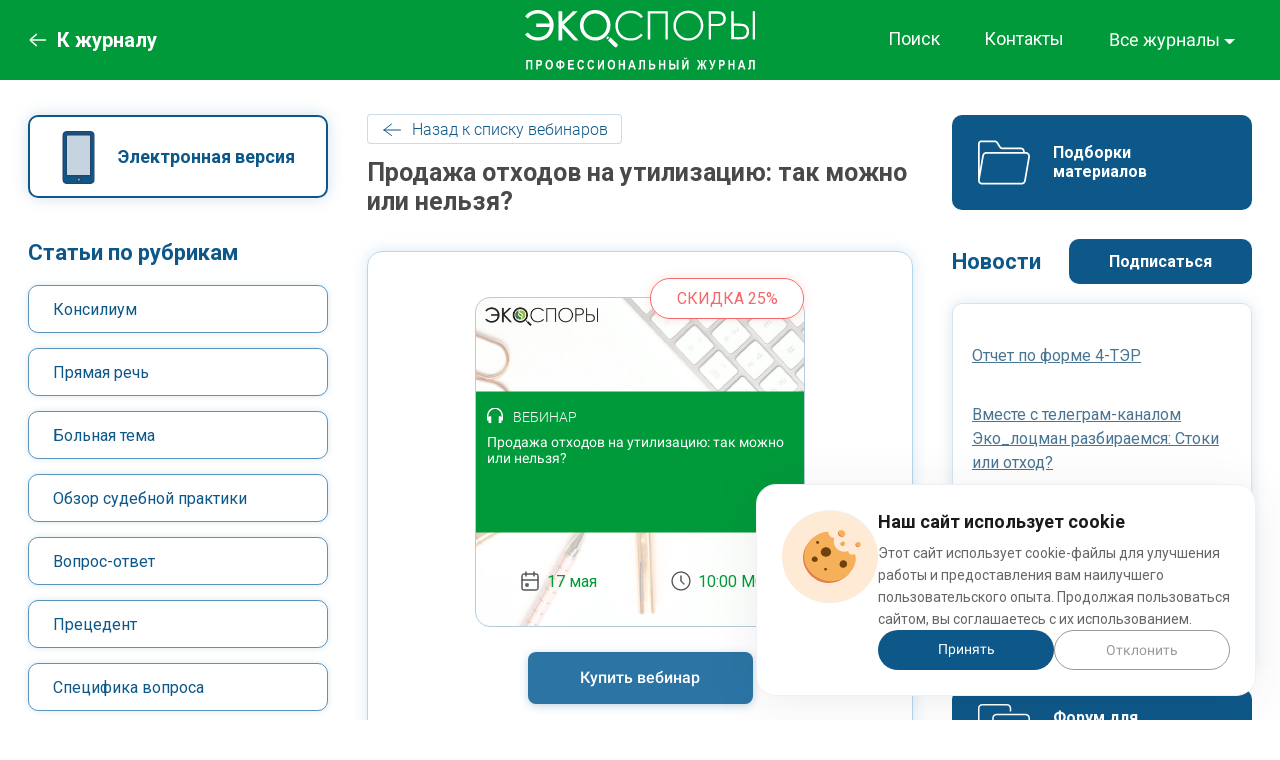

--- FILE ---
content_type: text/html; charset=UTF-8
request_url: https://www.profiz.ru/es/webinars/webinar/prodazha-otkhodov-na-utilizatsiyu:-tak-mozhno-ili-nelzya-es/
body_size: 12644
content:
<!doctype html>
<html lang="ru">
<head>
    <title>Продажа отходов на утилизацию: так можно или нельзя? :: Profiz.ru</title>

<meta name="description" content="<ul>
<li>Отходы как объекты права: законодательное регулирование, существующие ограничения на действия с отход�">
<meta name="keywords" content="">
<meta name="viewport" content="width=device-width, initial-scale=1.0">
<meta name="yandex-verification" content="34ba84ccaecb92be"/>






<!--[if lte IE 8]>
<link rel="stylesheet" media="screen" type="text/css" href="/css/lte-ie8.css"/><![endif]-->

<link type="image/x-icon" href="/favicon.ico" rel="shortcut icon"><link type="image/x-icon" href="/img/favicons/favicon-es.ico" rel="shortcut icon"><link rel="stylesheet" media="screen" type="text/css" href="/css/jquery.fancybox.min.css">
<link rel="stylesheet" media="screen" type="text/css" href="/css/desktop.css?16012026"/><link rel="preconnect" href="https://fonts.googleapis.com">
<link rel="preconnect" href="https://fonts.gstatic.com" crossorigin>
<link href="https://fonts.googleapis.com/css2?family=Roboto:wght@300;400;500;700&display=swap" rel="stylesheet">

<script type="text/javascript" src="/js/jquery-1.10.2.min.js"></script>
<script type="text/javascript" src="/js/subscribe-projects.js"></script>


  <!-- Yandex.Metrika counter -->
<script type="text/javascript" >
  (function(m,e,t,r,i,k,a){m[i]=m[i]||function(){(m[i].a=m[i].a||[]).push(arguments)};
  m[i].l=1*new Date();
  for (var j = 0; j < document.scripts.length; j++) {if (document.scripts[j].src === r) { return; }}
  k=e.createElement(t),a=e.getElementsByTagName(t)[0],k.async=1,k.src=r,a.parentNode.insertBefore(k,a)})
  (window, document, "script", "https://mc.yandex.ru/metrika/tag.js", "ym");

  ym(104680, "init", {
       clickmap:true,
       trackLinks:true,
       accurateTrackBounce:true,
       webvisor:true
  });
</script>
<noscript><div><img src="https://mc.yandex.ru/watch/104680" style="position:absolute; left:-9999px;" alt="" /></div></noscript>
<!-- /Yandex.Metrika counter -->

<script src="//code-eu1.jivosite.com/widget/RxYXtMroPX" async></script></head>
<body>
<div class="l_wrapper">
    <header class="header" id="es">
                <div class="header-content l_container">
    <div class="header-mag menu">
                  <a class="back-link" href="/es/"><i class="back_arrow"></i><span class="back-text">К журналу</span></a>
              <div class="header-logo magazine">
        <a class="logo-mag" href="/es/">
            <img src="/img/new-design/logo-es_new.svg">
        </a>
      </div>
      <a href="/search/" class="header-search">
        <svg width="26" height="26" viewBox="0 0 26 26" fill="none" xmlns="http://www.w3.org/2000/svg">
          <path d="M25.6822 24.1504L18.2886 16.7568C19.7208 14.9877 20.5831 12.7398 20.5831 10.2916C20.5831 4.61713 15.9659 0 10.2915 0C4.61708 0 0 4.61707 0 10.2915C0 15.9659 4.61713 20.5831 10.2916 20.5831C12.7398 20.5831 14.9877 19.7208 16.7568 18.2886L24.1505 25.6822C24.3617 25.8935 24.639 25.9997 24.9164 25.9997C25.1937 25.9997 25.4711 25.8935 25.6823 25.6822C26.1059 25.2587 26.1059 24.574 25.6822 24.1504ZM10.2916 18.4164C5.81093 18.4164 2.16666 14.7721 2.16666 10.2915C2.16666 5.81088 5.81093 2.16661 10.2916 2.16661C14.7722 2.16661 18.4165 5.81088 18.4165 10.2915C18.4165 14.7721 14.7721 18.4164 10.2916 18.4164Z" fill="white"/>
        </svg>
      </a>
      <div class="menu__icon icon-menu">
        <span></span>
        <span></span>
        <span></span>
      </div>
      <nav class="menu__burger">
        <ul class="menu__list mag-list">
                          <li><a class="menu__link" href="/kr/">Кадровые решения</a></li>
                                      <li><a class="menu__link" href="/sr/">Секретарь-референт</a></li>
                                      <li><a class="menu__link" href="/se/">Справочник экономиста</a></li>
                                      <li><a class="menu__link" href="/peo/">Планово-экономический отдел</a></li>
                                      <li><a class="menu__link" href="/eco/">Справочник эколога</a></li>
                                      <li><a class="menu__link" href="/sec/">Санэпидконтроль. Охрана труда</a></li>
                                      <li><a class="menu__link" href="/pb/">Промышленная безопасность. Разъяснения. Вопросы и ответы</a></li>
                                </ul>
      </nav>
      <nav class="menu__body">
        <ul class="menu__list">
          <li class="menu-list__item"><a class="menu__link" href="/search/">Поиск</a></li>
          <li class="menu-list__item"><a class="menu__link" href="/es/contacts/">Контакты</a></li>
          <li class="menu-list__item">
            <div class="dropdown">
              <button class="dropdown-toggle" type="button" id="dropdownMenuButton" data-bs-toggle="dropdown" aria-expanded="false">Все журналы</button>
              <ul class="es dropdown-menu dropdown-menu-right" aria-labelledby="dropdownMenuButton">
                                      <li class="dropdown-menu__item"><a class="dropdown-link" href="/kr/">Кадровые решения</a></li>
                                                        <li class="dropdown-menu__item"><a class="dropdown-link" href="/sr/">Секретарь-референт</a></li>
                                                        <li class="dropdown-menu__item"><a class="dropdown-link" href="/se/">Справочник экономиста</a></li>
                                                        <li class="dropdown-menu__item"><a class="dropdown-link" href="/peo/">Планово-экономический отдел</a></li>
                                                        <li class="dropdown-menu__item"><a class="dropdown-link" href="/eco/">Справочник эколога</a></li>
                                                        <li class="dropdown-menu__item"><a class="dropdown-link" href="/sec/">Санэпидконтроль. Охрана труда</a></li>
                                                        <li class="dropdown-menu__item"><a class="dropdown-link" href="/pb/">Промышленная безопасность. Разъяснения. Вопросы и ответы</a></li>
                                                  </ul>
            </div>
          </li>
        </ul>
      </nav>
    </div>
  </div>
      </header>    <main class="l_page">
        <div class="l_page--body l_container">
                        <div class="mag-block__content" id="mag-block__content">
                <div class="mag-block__content_left">
                    <div class="widget-block">
                        <a href="https://kiosker.ru/publication/438-ekospory/" class="btn btn-outline kiosker" target="_blank" rel="nofollow">Электронная версия</a>
                    </div>

                    <div class="rubrics-block">
                        <div class="rubrics-title">Статьи по рубрикам</div>
                        <ul class="rubrics-block__list">
                                                            <li class="rubrics-block__list_item"><a href="/es/rubric/232/">Консилиум</a></li>
                                                            <li class="rubrics-block__list_item"><a href="/es/rubric/233/">Прямая речь</a></li>
                                                            <li class="rubrics-block__list_item"><a href="/es/rubric/245/">Больная тема</a></li>
                                                            <li class="rubrics-block__list_item"><a href="/es/rubric/234/">Обзор судебной практики</a></li>
                                                            <li class="rubrics-block__list_item"><a href="/es/rubric/235/">Вопрос-ответ</a></li>
                                                            <li class="rubrics-block__list_item"><a href="/es/rubric/236/">Прецедент</a></li>
                                                            <li class="rubrics-block__list_item"><a href="/es/rubric/247/">Специфика вопроса</a></li>
                                                            <li class="rubrics-block__list_item"><a href="/es/rubric/237/">Из первых рук</a></li>
                                                            <li class="rubrics-block__list_item"><a href="/es/rubric/248/">Под лупой</a></li>
                                                            <li class="rubrics-block__list_item"><a href="/es/rubric/238/">Надзор и контроль</a></li>
                                                            <li class="rubrics-block__list_item"><a href="/es/rubric/239/">Региональный опыт</a></li>
                                                            <li class="rubrics-block__list_item"><a href="/es/rubric/254/">Мастер-класс</a></li>
                                                    </ul>
                    </div>

                    <div class="widget-block widget-left">
                        <a href="/subscribe/es/post/" class="btn btn-blue subcat">Подписка по каталогам</a>
                        <a href="/es/authors/" class="btn btn-blue auth">Авторам</a>
                        <a href="/es/adv/" class="btn btn-blue advertisers">Рекламодателям</a>
                    </div>

                    <div class="banner-right">
                        <script type="text/javascript" src="//ru.commontools.net/bs/show/2sK6AA/"></script>
                        <script type="text/javascript" src="//ru.commontools.net/bs/show/2A1Aly/"></script>
                        <script type="text/javascript" src="//ru.commontools.net/bs/show/2BPsx3/"></script>
                        <script type="text/javascript" src="//ru.commontools.net/bs/show/2J6Wi1/"></script>
                        <script type="text/javascript" src="//ru.commontools.net/bs/show/2MJGEZ/"></script>
                        <script type="text/javascript" src="//ru.commontools.net/bs/show/2U1bpX/"></script>
                    </div>

                    <!-- Yandex.RTB R-A-404996-4 -->
<div id="yandex_rtb_R-A-404996-4"></div>

<script type="text/javascript">
    (function(w, d, n, s, t) {
        w[n] = w[n] || [];
        w[n].push(function() {
            Ya.Context.AdvManager.render({
                blockId: "R-A-404996-4",
                renderTo: "yandex_rtb_R-A-404996-4",
                async: true
            });
        });
        t = d.getElementsByTagName("script")[0];
        s = d.createElement("script");
        s.type = "text/javascript";
        s.src = "//an.yandex.ru/system/context.js";
        s.async = true;
        t.parentNode.insertBefore(s, t);
    })(this, this.document, "yandexContextAsyncCallbacks");
</script>
                </div>

                <div class="mag-block__content_center">
                    <div class="webinar-item__wrapper">
    <div class="event-nav">
        <a href="/es/webinars/" class="event-back event-nav__item">Назад к списку вебинаров</a>
    </div>
    <div class="webinars-item__top-text">
        <!-- Название-->
        <h1 class="webiner-title">Продажа отходов на утилизацию: так можно или нельзя?</h1>
                                <!-- <p>Ориентировочная продолжительность вебинара&nbsp;&mdash; 1,5&ndash;2&nbsp;часа.<br/>После вебинара на&nbsp;электронную почту, которая была указана при регистрации, высылается запись вебинара, презентация и&nbsp;сертификат об&nbsp;участии.</p> -->
            </div>

    <div class="web-wrapper block-wrapper">
        <div class="web-item web-block">
            <div class="webinar-left">
                              <div class="webinar-pic" style="background: url('/img/new-design/web_bg-es.jpg'); background-size: cover;">
                                            <div class="webinar-status">
                            <!-- Статус -->
                                                                                        <!--                              <span class="passed">Скидка 25%</span>-->
                              <span class="passed">Скидка 25%</span>                                                                                                                </div>
                                        <div id="es_web" class="webinar-block__name">
                        <p class="webinar"><img src="/img/new-design/icons/web_i-main.svg" alt="Вебинар">Вебинар</p>
                        <!-- Название-->
                        <p class="webinar-name">Продажа отходов на утилизацию: так можно или нельзя?</p>
                    </div>
                    <!-- Дата и время формата 21 октября 10:00 -->
                                        <div id="es_info" class="webinar-info">
                        <!--Число и Месяц-->
                        <div class="webinar-date"><img src="/img/new-design/icons/web_i-date.svg" alt="Дата вебинара">17 мая</div>
                        <div class="webinar-time"><img src="/img/new-design/icons/web_i-time.svg" alt="Время вебинара">10:00 МСК</div>
                    </div>
                    <!-- id вебинара -->
                    <div hidden>101</div>
                </div>
                          </div>
            <div class="webinar-main__text">
              
              <div class="web-button">
                <div class="web-button__block">
                                      <div class="modalbox btn-web-buy" id="popup_juric" href="#buy-webinar-101">Купить вебинар</div>
                                    
                                      <div id="jsBtnView" class="watch-web__block">
                      <form action="/es/webinars/get_link/" method="post">
                        <div class="selection-input web-code">
                          <input name="webinar" type="hidden" value="101">
                          <input class="form-control web-watch__code-input" id="text-field-hero-input" name="code" placeholder="Введите код из журнала">
                        </div>
                        <div class="btn-btn-reg">
                          <input class="watch-web" type="submit" value="Смотреть вебинар">
                        </div>
                      </form>
                    </div>

                    <a href="#jsBtnView" class="btn-web-watch">Смотреть вебинар</a>
                                                                          
                  <!--Инфа о коде доступа-->
                                                                  <div class="code-info">Код доступа опубликован в № 2 за 2022 г.</div>
                      
                                                          </div>
                                <div class="reg-info">Регистрация на&nbsp;вебинар закрывается за&nbsp;сутки до&nbsp;проведения вебинара.</div>
                                <div id="buy-webinar-101" class="subscribe-magazine web-buy__modal">
                  <div class="web-buy__btn">
                    <a href="/es/webinars/purchase/individual/101/" class="btn-sub-blue"><img src="[data-uri]" alt="">Для физических лиц</a>
                    <a href="/es/webinars/purchase/company/101/" class="btn-sub-blue"><img src="[data-uri]" alt="">Для юридического лица</a>
                  </div>
                </div>
              </div>

                          </div>
        </div>
    </div>

    <div class="web-block__descr">
        <p class="prog-title">ПРОГРАММА ВЕБИНАРА:</p>
        <ul>
<li>Отходы как объекты права: законодательное регулирование, существующие ограничения на действия с отходами, не попадающие под ограничения договоры</li>
<li>Договоры с отходами: виды договоров, их содержание и оформление</li>
<li>Часто совершаемые ошибки при заключении договоров в отношении отходов: как их избежать или исправить</li>
</ul>

            <div class="about-author">
        <div class="author-pic">
          <img src="/img/new-design/webinars/belyaeva.png" alt="Спикер">
        </div>
        <div class="author-text">
          <!--Обращение к автору, Автор и ведущая ...-->
          <div class="speaker">Автор и ведущая:</div>
          <!-- Имя автора -->
          <div class="author-name">Беляева Наталья Сергеевна</div>
          <!-- Должность(описание) автора -->
          <div class="author-position">генеральный директор ООО «Дельфи», член Научно-технического совета Росприроднадзора</div>
        </div>
      </div>
          </div>

  
    </div>
                                    </div>

                <div class="mag-block__content_right">
                    <div class="widget-block">
                        <a href="/es/selections/" class="btn btn-blue selection">Подборки материалов</a>
                    </div>

                      <div class="news-block">
    <div class="news-block__top-btn">
      <a href="/es/blog/" class="news-block__title">Новости</a>
      <a class="btn btn-blue" href="/es/news-subscribe/">Подписаться</a>
    </div>
    <div class="news-block__list_wrapper">
      <ul class="news-block__list">
                                        <li class="news-block__list_item"><a href="/es/blog/post_18398/">Отчет по форме 4-ТЭР</a></li>
                                                      <li class="news-block__list_item"><a href="/es/blog/post_18391/">Вместе с телеграм-каналом Эко_лоцман разбираемся: Стоки или отход?</a></li>
                                                      <li class="news-block__list_item"><a href="/es/blog/post_18382/">Учет отходов и формирование отчета № 2-ТП (отходы) за 2025 год</a></li>
                                                                                                                                                                                                                                                                                                                                                                                                                                                                                                                                                                                                                                                                                                                                                                                                                                                                                                                                                                                                                                                                                                                                                                                                                                                                                                                                                                                                                                                                                                                                                                                                                                                                                                                                                                                                                                                                                                                                                                                                                                                                                                                                                                                                                                                                                                                                                                                                                                                                                                                                                                                                                                                                                                                                                                                                                                                                                                                                                                                                                                                                                                                                                                                                                                                                                                                                                                                                                                                                                                                                                                                                                                                                                                                                                                                                                                                                                                                                                                                                                                                                                                                                                                                                                                                                                                                                                                                                                                                                                                                                                                                                                                                                                                                                                                                                                                                                                                                                                                                                                                                                                                                                                                                                                                                                                                                                                                                                                                                                                                                                                                                                                                                                                                                                                                                                                                                                                                                                                                                                                                                                                                                                                                                                                                                                                                                                                                                                                                                                                                                                                                                                                                                                                                                                                                                                                                                                                                                                                                                                                                                                                                                                                                                                                                                                                                                                                                                                                                                                                                                                                                                                                                                                                                                                                                                                                                                                                                                                                                                                                                                                                                                                                                                                                                                                                                                                                                                                                                                                                                                                                                                                                                                                                                                                                                                                                                                                                                                                                                                                                                                                                                                                                                                                                                                                                                                                                                                                                                                                                                                                                                                                                                                                                                                                                                                                                                                                                                                                                                                                                                                                                                                                                                                                                                                                                                                                                                                                                                                                                                                                                                                                                                                                                                                                                                                                                                                                                                                                                                                                                                                                                                                                                                                                                                                                                                                                                                                                                                                                                                                                                                                                                                                                                                                                                                                                                                                                                                                                                                                                                                                                                                                                                                                                                                                                                                                                                                                                                                                                                                                                                                                                                                                                                                                                                                                                                                                                                                                                                                                                                                                                                                                                                                                                                                                                                                                                                                                                                                                                                                                                                                                                                                                                                                                                                                                                                                                                                                                                                                                                                                                                                                                                                                                                                                                                                                                                                                                                                                                                                                                                                                                                                                                                                                                                                                                                                                                                                                                                                                                                                                                                                                                                                                                                                                                                                                                                                                                                                                                                                                                                                                                                                                                                                                                                                                                                                                                                                                                                                                                                                                                                                                                                                                                                                                                                                                                                                                                                                                                                                                                                                                                                                                                                                                                                                                                                                                                                                                                                                                                                                                                                                                                                                                                                                                                                                                                                                                                                                                                                                                                                                                                                                                                                                                                                                                                                                                                                                                                                                                                                                                                                                                                                                                                                                                                                                                                                                                                                                                                                                                                                                                                                                                                                                                                                                                                                                                                                                                                                                                                                                                                                                                                                                                                                                                                                                                                                                                                                                                                                                                                                                                                                                                                                                                                                                                                                                                                                                                                                                                                                                                                                                                                                                                                                                                                                                                                                                                                                                                                                                                                                                                                                                                                                                                                                                                                                                                                                                                                                                                                                                                                                                                                                                                                                      </ul>
      <a href="/es/blog/" class="btn btn-outline new-outline">Открыть все новости</a>
    </div>
  </div>


                    <div class="widget-block">
                        <a href="https://ecolog-info.ru/" class="btn btn-blue forum-btn" target="_blank" rel="nofollow">Форум для экологов</a>
                    </div>

                    <div class="pz__slider right-column__slider">
                      <div class="slider-item"><script type="text/javascript" src="//ru.commontools.net/bs/show/8mGMt0/"></script></div>
                      <div class="slider-item"><script type="text/javascript" src="//ru.commontools.net/bs/show/bZras0/"></script></div>
                      <div class="slider-item"><script type="text/javascript" src="//ru.commontools.net/bs/show/jgUUq0/"></script></div>
                      <div class="slider-item"><script type="text/javascript" src="//ru.commontools.net/bs/show/l5N6U0/"></script></div>
                      <div class="slider-item"><script type="text/javascript" src="//ru.commontools.net/bs/show/smhQS0/"></script></div>
                      <div class="slider-item"><script type="text/javascript" src="//ru.commontools.net/bs/show/3e3rLw/"></script></div>
                    </div>

                    <div class="banner-right">
                        <script type="text/javascript" src="//ru.commontools.net/bs/show/3y1jaL/"></script>
                        <script type="text/javascript" src="//ru.commontools.net/bs/show/096a70/"></script>
                        <script type="text/javascript" src="//ru.commontools.net/bs/show/8pzU50/"></script>
                        <script type="text/javascript" src="//ru.commontools.net/bs/show/c3ki40/"></script>
                        <script type="text/javascript" src="//ru.commontools.net/bs/show/jjO320/"></script>
                        <script type="text/javascript" src="//ru.commontools.net/bs/show/l8Gew0/"></script>
                    </div>
                </div>
            </div>
            <div id="mobile-block__content">
    <div class="mag-block__content">
        <div class="mag-block__content_center">
            <div class="webinar-item__wrapper">
    <div class="event-nav">
        <a href="/es/webinars/" class="event-back event-nav__item">Назад к списку вебинаров</a>
    </div>
    <div class="webinars-item__top-text">
        <!-- Название-->
        <h1 class="webiner-title">Продажа отходов на утилизацию: так можно или нельзя?</h1>
                                <!-- <p>Ориентировочная продолжительность вебинара&nbsp;&mdash; 1,5&ndash;2&nbsp;часа.<br/>После вебинара на&nbsp;электронную почту, которая была указана при регистрации, высылается запись вебинара, презентация и&nbsp;сертификат об&nbsp;участии.</p> -->
            </div>

    <div class="web-wrapper block-wrapper">
        <div class="web-item web-block">
            <div class="webinar-left">
                              <div class="webinar-pic" style="background: url('/img/new-design/web_bg-es.jpg'); background-size: cover;">
                                            <div class="webinar-status">
                            <!-- Статус -->
                                                                                        <!--                              <span class="passed">Скидка 25%</span>-->
                              <span class="passed">Скидка 25%</span>                                                                                                                </div>
                                        <div id="es_web" class="webinar-block__name">
                        <p class="webinar"><img src="/img/new-design/icons/web_i-main.svg" alt="Вебинар">Вебинар</p>
                        <!-- Название-->
                        <p class="webinar-name">Продажа отходов на утилизацию: так можно или нельзя?</p>
                    </div>
                    <!-- Дата и время формата 21 октября 10:00 -->
                                        <div id="es_info" class="webinar-info">
                        <!--Число и Месяц-->
                        <div class="webinar-date"><img src="/img/new-design/icons/web_i-date.svg" alt="Дата вебинара">17 мая</div>
                        <div class="webinar-time"><img src="/img/new-design/icons/web_i-time.svg" alt="Время вебинара">10:00 МСК</div>
                    </div>
                    <!-- id вебинара -->
                    <div hidden>101</div>
                </div>
                          </div>
            <div class="webinar-main__text">
              
              <div class="web-button">
                <div class="web-button__block">
                                      <div class="modalbox btn-web-buy" id="popup_juric" href="#buy-webinar-101">Купить вебинар</div>
                                    
                                      <div id="jsBtnView" class="watch-web__block">
                      <form action="/es/webinars/get_link/" method="post">
                        <div class="selection-input web-code">
                          <input name="webinar" type="hidden" value="101">
                          <input class="form-control web-watch__code-input" id="text-field-hero-input" name="code" placeholder="Введите код из журнала">
                        </div>
                        <div class="btn-btn-reg">
                          <input class="watch-web" type="submit" value="Смотреть вебинар">
                        </div>
                      </form>
                    </div>

                    <a href="#jsBtnView" class="btn-web-watch">Смотреть вебинар</a>
                                                                          
                  <!--Инфа о коде доступа-->
                                                                  <div class="code-info">Код доступа опубликован в № 2 за 2022 г.</div>
                      
                                                          </div>
                                <div class="reg-info">Регистрация на&nbsp;вебинар закрывается за&nbsp;сутки до&nbsp;проведения вебинара.</div>
                                <div id="buy-webinar-101" class="subscribe-magazine web-buy__modal">
                  <div class="web-buy__btn">
                    <a href="/es/webinars/purchase/individual/101/" class="btn-sub-blue"><img src="[data-uri]" alt="">Для физических лиц</a>
                    <a href="/es/webinars/purchase/company/101/" class="btn-sub-blue"><img src="[data-uri]" alt="">Для юридического лица</a>
                  </div>
                </div>
              </div>

                          </div>
        </div>
    </div>

    <div class="web-block__descr">
        <p class="prog-title">ПРОГРАММА ВЕБИНАРА:</p>
        <ul>
<li>Отходы как объекты права: законодательное регулирование, существующие ограничения на действия с отходами, не попадающие под ограничения договоры</li>
<li>Договоры с отходами: виды договоров, их содержание и оформление</li>
<li>Часто совершаемые ошибки при заключении договоров в отношении отходов: как их избежать или исправить</li>
</ul>

            <div class="about-author">
        <div class="author-pic">
          <img src="/img/new-design/webinars/belyaeva.png" alt="Спикер">
        </div>
        <div class="author-text">
          <!--Обращение к автору, Автор и ведущая ...-->
          <div class="speaker">Автор и ведущая:</div>
          <!-- Имя автора -->
          <div class="author-name">Беляева Наталья Сергеевна</div>
          <!-- Должность(описание) автора -->
          <div class="author-position">генеральный директор ООО «Дельфи», член Научно-технического совета Росприроднадзора</div>
        </div>
      </div>
          </div>

  
    </div>
                    </div>

        <div class="mobile-content">
            <div class="pz__slider right-column__slider slider-mag slider-container">
                                                                                                                  <div class="slider-item"><script type="text/javascript" src="//ru.commontools.net/bs/show/8mGMt0/"></script></div>
                <div class="slider-item"><script type="text/javascript" src="//ru.commontools.net/bs/show/bZras0/"></script></div>
                <div class="slider-item"><script type="text/javascript" src="//ru.commontools.net/bs/show/jgUUq0/"></script></div>
                <div class="slider-item"><script type="text/javascript" src="//ru.commontools.net/bs/show/l5N6U0/"></script></div>
                <div class="slider-item"><script type="text/javascript" src="//ru.commontools.net/bs/show/smhQS0/"></script></div>
                <div class="slider-item"><script type="text/javascript" src="//ru.commontools.net/bs/show/3e3rLw/"></script></div>
                                                      </div>

            <div class="rubrics-block">
                <div class="rubrics-title">Статьи по рубрикам</div>
                                    <ul class="rubrics-block__list">
                                                    <li class="rubrics-block__list_item"><a href="/es/rubric/232/">Консилиум</a></li>
                                                    <li class="rubrics-block__list_item"><a href="/es/rubric/233/">Прямая речь</a></li>
                                                    <li class="rubrics-block__list_item"><a href="/es/rubric/245/">Больная тема</a></li>
                                                    <li class="rubrics-block__list_item"><a href="/es/rubric/234/">Обзор судебной практики</a></li>
                                                    <li class="rubrics-block__list_item"><a href="/es/rubric/235/">Вопрос-ответ</a></li>
                                                    <li class="rubrics-block__list_item"><a href="/es/rubric/236/">Прецедент</a></li>
                                                    <li class="rubrics-block__list_item"><a href="/es/rubric/247/">Специфика вопроса</a></li>
                                                    <li class="rubrics-block__list_item"><a href="/es/rubric/237/">Из первых рук</a></li>
                                                    <li class="rubrics-block__list_item"><a href="/es/rubric/248/">Под лупой</a></li>
                                                    <li class="rubrics-block__list_item"><a href="/es/rubric/238/">Надзор и контроль</a></li>
                                                    <li class="rubrics-block__list_item"><a href="/es/rubric/239/">Региональный опыт</a></li>
                                                    <li class="rubrics-block__list_item"><a href="/es/rubric/254/">Мастер-класс</a></li>
                                            </ul>
                                </div>

            <div class="widget-block">
                <a href="/subscribe/es/post/" class="btn btn-blue subcat">Подписка по каталогам</a>
                <a href="/es/authors/" class="btn btn-blue auth">Авторам</a>
                <a href="/es/adv/" class="btn btn-blue advertisers">Рекламодателям</a>
                                  <a href="/es/partners/" class="btn btn-blue partners">Партнёры</a>
                            </div>

            <div class="widget-block">
                                                                                                                    <a href="https://ecolog-info.ru/" class="btn btn-blue forum-btn" target="_blank" rel="nofollow">Форум для экологов</a>
                            </div>

            <div class="news-block__mobile">
                  <div class="news-block">
    <div class="news-block__top-btn">
      <a href="/es/blog/" class="news-block__title">Новости</a>
      <a class="btn btn-blue" href="/es/news-subscribe/">Подписаться</a>
    </div>
    <div class="news-block__list_wrapper">
      <ul class="news-block__list">
                                        <li class="news-block__list_item"><a href="/es/blog/post_18398/">Отчет по форме 4-ТЭР</a></li>
                                                      <li class="news-block__list_item"><a href="/es/blog/post_18391/">Вместе с телеграм-каналом Эко_лоцман разбираемся: Стоки или отход?</a></li>
                                                      <li class="news-block__list_item"><a href="/es/blog/post_18382/">Учет отходов и формирование отчета № 2-ТП (отходы) за 2025 год</a></li>
                                                                                                                                                                                                                                                                                                                                                                                                                                                                                                                                                                                                                                                                                                                                                                                                                                                                                                                                                                                                                                                                                                                                                                                                                                                                                                                                                                                                                                                                                                                                                                                                                                                                                                                                                                                                                                                                                                                                                                                                                                                                                                                                                                                                                                                                                                                                                                                                                                                                                                                                                                                                                                                                                                                                                                                                                                                                                                                                                                                                                                                                                                                                                                                                                                                                                                                                                                                                                                                                                                                                                                                                                                                                                                                                                                                                                                                                                                                                                                                                                                                                                                                                                                                                                                                                                                                                                                                                                                                                                                                                                                                                                                                                                                                                                                                                                                                                                                                                                                                                                                                                                                                                                                                                                                                                                                                                                                                                                                                                                                                                                                                                                                                                                                                                                                                                                                                                                                                                                                                                                                                                                                                                                                                                                                                                                                                                                                                                                                                                                                                                                                                                                                                                                                                                                                                                                                                                                                                                                                                                                                                                                                                                                                                                                                                                                                                                                                                                                                                                                                                                                                                                                                                                                                                                                                                                                                                                                                                                                                                                                                                                                                                                                                                                                                                                                                                                                                                                                                                                                                                                                                                                                                                                                                                                                                                                                                                                                                                                                                                                                                                                                                                                                                                                                                                                                                                                                                                                                                                                                                                                                                                                                                                                                                                                                                                                                                                                                                                                                                                                                                                                                                                                                                                                                                                                                                                                                                                                                                                                                                                                                                                                                                                                                                                                                                                                                                                                                                                                                                                                                                                                                                                                                                                                                                                                                                                                                                                                                                                                                                                                                                                                                                                                                                                                                                                                                                                                                                                                                                                                                                                                                                                                                                                                                                                                                                                                                                                                                                                                                                                                                                                                                                                                                                                                                                                                                                                                                                                                                                                                                                                                                                                                                                                                                                                                                                                                                                                                                                                                                                                                                                                                                                                                                                                                                                                                                                                                                                                                                                                                                                                                                                                                                                                                                                                                                                                                                                                                                                                                                                                                                                                                                                                                                                                                                                                                                                                                                                                                                                                                                                                                                                                                                                                                                                                                                                                                                                                                                                                                                                                                                                                                                                                                                                                                                                                                                                                                                                                                                                                                                                                                                                                                                                                                                                                                                                                                                                                                                                                                                                                                                                                                                                                                                                                                                                                                                                                                                                                                                                                                                                                                                                                                                                                                                                                                                                                                                                                                                                                                                                                                                                                                                                                                                                                                                                                                                                                                                                                                                                                                                                                                                                                                                                                                                                                                                                                                                                                                                                                                                                                                                                                                                                                                                                                                                                                                                                                                                                                                                                                                                                                                                                                                                                                                                                                                                                                                                                                                                                                                                                                                                                                                                                                                                                                                                                                                                                                                                                                                                                                                                                                                                                                                                                                                                                                                                                                                                                                                                                                                                                                                                                                                                                                                                                                                                                                                                                                                                                                                                                                                                                                                                                                                                                                                      </ul>
      <a href="/es/blog/" class="btn btn-outline new-outline">Открыть все новости</a>
    </div>
  </div>

            </div>
        </div>
    </div>
</div>        </div>
    </main>
    <footer class="footer">
  <div class="footer-content">
    <div class="footer-top l_page--body l_container">
      <div class="footer-item">
        <a class="logo-footer" title="На главную" href="/">
          <img src="/../img/new-design/logo-footer.svg" alt="">
        </a>
        <div class="footer-contacts">
          <div class="footer-text">
            <p>Юридический адрес: 127106, г. Москва, вн. тер. г. муниципальный округ Марфино, проезд Гостиничный, 4Б, помещ. 1Н/5</p>
            <p>Фактический адрес: 127106, г. Москва, вн.тер.г. муниципальный округ Марфино, проезд Гостиничный, д. 4Б, БЦ "Город", помещ 417
              <a class="f-map" href="/about/scheme/">(схема проезда)</a>
            </p>
            <p>Почтовый адрес: 127106, г. Москва, а/я 12</p>
            <br>
            <p>Тел.:
              <a class="tel-link" href="tel:+74952580815">+7 (495) 258-08-15</a>,
              <a class="tel-link" href="tel:+74957257813">+7 (495) 725-78-13</a>
            </p>
            <div class="footer-text__icons">
              <!--              <a class="footer-icons" href="https://t.me/profimanagerop" target="_blank"><i class="icon-tg"></i></a>-->
              <!--              <a class="footer-icons" href="https://wa.me/79652425198" target="_blank"><i class="icon-w"></i></a>-->
              <a class="footer-icons" href="https://viber.click/%2B79652425198" target="_blank"><i class="icon-v"></i></a>
              <a class="tel-link" href="tel:+79652425198">(965) 242-51-98</a>
            </div>
            <p>E-mail:
              <a href="mailto:podpiska@profiz.ru">podpiska@profiz.ru</a>
            </p>
          </div>
          <nav class="menu-footer">
            <ul class="menu-footer__list">
              <li>
                <a class="menu-footer__link" href="/about/">О компании</a>
              </li>
              <li>
                <a class="menu-footer__link" href="/about/contacts/">Контакты</a>
              </li>
              <li>
                <a class="menu-footer__link" href="/about/how-to-buy/">Оплата и доставка</a>
              </li>
              <li>
                <a class="menu-footer__link" href="/subscription-agreement/">Договор подписки</a>
              </li>
              <li>
                <a class="menu-footer__link" href="/edo-agreement/">Соглашение о переходе на ЭДО</a>
              </li>
              <li>
                <a class="menu-footer__link" href="/protection-personal-information/">Защита персональных данных</a>
              </li>
              <li>
                <a class="menu-footer__link" href="/operator-policy/">Политика оператора</a>
              </li>
              <li>
                <a class="menu-footer__link" href="/files/sout-profiz-2019.pdf">Отчет о СОУТ 2019</a>
              </li>
              <li>
                <a class="menu-footer__link" href="/files/sout-profiz-2025.pdf">Отчет о СОУТ 2025</a>
              </li>
            </ul>
          </nav>
        </div>

      </div>
    </div>
    <div class="footer-bottom">
      <div class="footer-bottom__wrapper l_page--body l_container">
        <div class="footer-info">
          <div class="copyright">&copy;&nbsp;ООО &laquo;Профессиональное издательство&raquo;, 2002-2026</div>
          <div class="documents">
            <a href="/user-agreement/">Пользовательское соглашение</a>
            <a href="/privacy-policy/">Политика конфиденциальности</a>
          </div>
        </div>
      </div>
    </div>
  </div>
</footer><div class="cookie-overlay" id="cookieOverlay"></div>
<div class="cookie-banner" id="cookieBanner">
  <div class="cookie-card">
    <div class="cookie-content">
      <div class="cookie-icon">
        <div class="cookie-icon-circle">
          <svg width="96" height="93" viewBox="0 0 96 93" fill="none" xmlns="http://www.w3.org/2000/svg">
            <ellipse cx="47.9993" cy="46.8141" rx="48" ry="45.9916" fill="#FFEBD5"/>
            <path d="M55.595 47.5355C52.4974 44.3477 49.5528 41.0499 47.0671 37.3858C45.308 34.7476 43.7401 31.7796 41.8662 29.9475C40.1836 28.262 39.1128 26.4666 38.5775 24.6345C34.8298 25.6605 32.2293 26.5399 28.8641 29.9109C5.42199 53.0683 39.3805 88.8305 65.4613 65.3066C67.3734 63.5845 66.685 61.4959 67.8323 59.6272C64.1993 55.5966 59.4191 51.4561 55.595 47.5355Z" fill="#DE814B"/>
            <path d="M65.4624 65.3067C41.2937 84.1038 7.64112 54.241 28.8652 29.8743C29.2094 29.5079 29.5918 29.1049 29.9742 28.7385C34.8309 24.1216 40.223 21.9598 45.5003 21.63C46.0357 21.5934 46.4563 21.9964 46.4946 22.4728C46.5711 25.4774 48.5979 27.4926 51.5807 27.8957C52.0396 27.969 52.3073 28.372 52.1926 28.8117C51.8866 29.7644 51.7719 30.7904 51.7719 31.853C51.8866 37.2393 56.5521 41.6729 62.1736 41.7096C63.3209 41.7096 64.4299 41.563 65.5007 41.2332C65.9213 41.0867 66.3802 41.3431 66.4567 41.7828C67.145 45.3737 70.5485 44.7142 72.1547 44.2012C72.6136 44.0546 73.1107 44.3111 73.2255 44.7508C76.3613 55.7066 65.4624 65.3067 65.4624 65.3067Z" fill="#F6B059"/>
            <path d="M49.0551 42.1492C49.0551 44.8607 46.7606 46.6928 43.9308 46.6928C41.1009 46.6928 38.8064 44.8607 38.8064 42.1492C38.8064 39.4377 41.1009 37.2393 43.9308 37.2393C46.7606 37.2393 49.0551 39.4011 49.0551 42.1492Z" fill="#6D420D"/>
            <path d="M65.155 53.9846C65.155 56.0731 63.3959 57.7586 61.2161 57.7586C59.0363 57.7586 57.5449 56.5128 57.5449 54.4242C57.5449 52.3357 59.0363 50.1738 61.2161 50.1738C63.3959 50.1738 65.155 51.896 65.155 53.9846Z" fill="#6D420D"/>
            <path d="M35.7101 49.3678C35.7101 50.9801 34.4864 51.8961 32.8038 51.8961C31.1211 51.8961 29.668 50.9801 29.668 49.3678C29.668 47.7556 31.0064 46.4731 32.6891 46.4731C34.3717 46.4731 35.7101 47.7556 35.7101 49.3678Z" fill="#6D420D"/>
            <path d="M44.9626 59.1873C44.9626 59.9201 44.3508 60.5064 43.5859 60.5064C42.8211 60.5064 42.2092 59.9201 42.2092 59.1873C42.2092 58.4544 42.8211 57.8682 43.5859 57.8682C44.3508 57.8682 44.9626 58.4544 44.9626 59.1873Z" fill="#6D420D"/>
            <path d="M35.632 33.8681C36.4768 33.8681 37.1616 33.2119 37.1616 32.4024C37.1616 31.593 36.4768 30.9368 35.632 30.9368C34.7871 30.9368 34.1023 31.593 34.1023 32.4024C34.1023 33.2119 34.7871 33.8681 35.632 33.8681Z" fill="#6D420D"/>
            <path d="M63.2803 23.6086C63.4333 25.3674 61.8272 26.7964 59.6856 26.7964C57.5441 26.7964 55.8997 25.2208 56.0144 23.2788C56.1292 21.3368 57.7353 19.9078 59.6092 20.091C61.483 20.2742 63.1274 21.8132 63.2803 23.6086Z" fill="#F6B059"/>
            <path d="M60.5278 26.1C61.3691 26.1 62.1339 25.8801 62.7458 25.4771C62.0957 26.2832 61.0249 26.7962 59.7247 26.7962C57.5832 26.7962 55.9388 25.2206 56.0535 23.3152C56.13 22.1427 56.7419 21.1534 57.6214 20.6038C57.2008 21.1534 56.8948 21.8496 56.8566 22.619C56.7801 24.4878 58.4245 26.0633 60.5278 26.1Z" fill="#DE814B"/>
            <path d="M63.0893 33.5749C63.0128 34.7474 61.9803 35.7368 60.7948 35.8467C59.6093 35.92 58.6533 34.9673 58.6915 33.7215C58.6915 32.4757 59.7241 31.4497 60.986 31.4497C62.248 31.4497 63.1658 32.4024 63.0893 33.5749Z" fill="#F6B059"/>
            <path d="M61.252 35.3337C61.7109 35.2971 62.1698 35.1139 62.5523 34.8574C62.1316 35.407 61.4815 35.7734 60.7549 35.8467C59.5694 35.92 58.6516 34.9673 58.6516 33.7215C58.6516 32.9887 59.034 32.2925 59.6077 31.8894C59.34 32.2558 59.1488 32.7322 59.1488 33.2085C59.1105 34.4543 60.0666 35.407 61.252 35.3337Z" fill="#DE814B"/>
            <path d="M78.7301 34.4911C78.6154 35.8835 77.4299 37.056 76.015 37.1293C74.6383 37.2026 73.5293 36.1034 73.5293 34.6377C73.5675 33.172 74.753 31.9995 76.2444 31.9995C77.7359 31.9995 78.8449 33.1354 78.7301 34.4911Z" fill="#F6B059"/>
            <path d="M76.5881 36.5799C77.1618 36.5433 77.6971 36.3234 78.1178 35.9937C77.6207 36.6532 76.8558 37.0929 76.0145 37.1295C74.6378 37.2028 73.5288 36.1036 73.5288 34.6379C73.5288 33.7585 73.9877 32.9891 74.6378 32.4761C74.2936 32.9158 74.1024 33.4654 74.1024 34.0517C74.1024 35.554 75.2114 36.6532 76.5881 36.5799Z" fill="#DE814B"/>
          </svg>
        </div>
      </div>

      <div class="cookie-text__block">
        <div class="cookie-text">
          <h3>Наш сайт использует cookie</h3>
          <p>Этот сайт использует cookie-файлы для улучшения работы и предоставления вам наилучшего пользовательского опыта. Продолжая пользоваться сайтом, вы соглашаетесь с их использованием.</p>
        </div>
        <div class="cookie-buttons">
          <button class="btn btn-primary" id="acceptBtn">Принять</button>
          <button class="btn btn-secondary" id="declineBtn">Отклонить</button>
        </div>
      </div>
    </div>
  </div>
</div>
<script>
  const cookieBanner = document.getElementById('cookieBanner');
  const cookieOverlay = document.getElementById('cookieOverlay');
  const acceptBtn = document.getElementById('acceptBtn');
  const declineBtn = document.getElementById('declineBtn');

  const METRIKA_ID = '104680';

  function setCookie(name, value, days) {
    const date = new Date();
    date.setTime(date.getTime() + (days * 24 * 60 * 60 * 1000));
    const expires = 'expires=' + date.toUTCString();
    document.cookie = `${name}=${value};${expires};path=/;SameSite=Lax`;
  }

  function getCookie(name) {
    const nameEQ = name + '=';
    const cookies = document.cookie.split(';');
    for (let i = 0; i < cookies.length; i++) {
      let cookie = cookies[i].trim();
      if (cookie.indexOf(nameEQ) === 0) {
        return cookie.substring(nameEQ.length);
      }
    }
    return null;
  }

  function deleteCookie(name) {
    document.cookie = `${name}=;expires=Thu, 01 Jan 1970 00:00:00 UTC;path=/;SameSite=Lax`;
  }

  function removeOptionalCookies() {
    const optionalCookies = [
      '_ym_d', '_ym_isad', '_ym_uid', '_ym_visorc', '_yasc',
      'bh', 'gdpr', 'i', 'is_gdpr', 'is_gdpr_b', 'L',
      'receive-cookie-deprecation', 'sessar', 'Session_id', 'sessionid2',
      'yabs-sid', 'yandex_login', 'yandexuid', 'yuidss', 'yashr', 'ymex', 'yp'
    ];
    optionalCookies.forEach(deleteCookie);
    console.log('Необязательные cookie удалены');
  }

  function loadYandexMetrika() {
    if (window.ym) return;
    const script = document.createElement('script');
    script.src = 'https://mc.yandex.ru/metrika/tag.js';
    script.async = true;
    script.onload = () => {
      try {
        window.ym(METRIKA_ID, 'init', {
          clickmap: true,
          trackLinks: true,
          accurateTrackBounce: true
        });
        console.log('Yandex.Metrika загружена');
      } catch (e) {
        console.warn('Ошибка инициализации Yandex.Metrika', e);
      }
    };
    document.head.appendChild(script);
  }

  function checkCookieConsent() {
    const consent = getCookie('cookieConsent');

    if (consent === 'accepted') {
      loadYandexMetrika();
    } else if (consent === 'declined') {
      removeOptionalCookies();
    } else {
      setTimeout(showBanner, 500);
    }
  }

  function showBanner() {
    cookieOverlay.classList.add('show');
    cookieBanner.classList.add('show');
  }

  function hideBanner() {
    cookieOverlay.classList.remove('show');
    cookieBanner.classList.remove('show');
  }

  function acceptCookies() {
    setCookie('cookieConsent', 'accepted', 30);
    loadYandexMetrika();
    hideBanner();
  }

  function declineCookies() {
    setCookie('cookieConsent', 'declined', 30);
    removeOptionalCookies();
    hideBanner();
  }

  acceptBtn.addEventListener('click', acceptCookies);
  declineBtn.addEventListener('click', declineCookies);
  cookieOverlay.addEventListener('click', hideBanner);

  window.addEventListener('DOMContentLoaded', checkCookieConsent);
</script></div>

<div class="preview-img__wrapper">
    </div>

<div id="es-subscr-panel" class="subscribe-magazine">
    <div class="subscribe-magazine__block">
        <a href="/subscribe_new/es/individual/form/" class="btn-sub-blue"><img src="[data-uri]" alt="Подписка для физических лиц">Для физических лиц</a>
        <a href="/subscribe_new/es/company/form/" class="btn-sub-blue"><img src="[data-uri]" alt="Подписка для юридических лиц">Для юридических лиц</a>
        <a href="/subscribe/es/post/" class="btn-sub-blue"><img src="[data-uri]" alt="Подписка по каталогам">Подписка по каталогам</a>
    </div>
</div>
<div id="modal" class="modal-mag">
  <div class="modal-mag__content">
    <div class="modal-pic">
      <img src="/img/new-design/modal-pic.png">
    </div>
    <div class="modal-text">
      <button class="modal-close" id="modal-close">×</button>
      <h2>Подборка материалов!</h2>
      <p>
         Учет передвижных источников: три статьи для эколога  </p>
      <a class="subscribe-btn" href="
            /es/selections/form/uchet-peredvizhnykh-istochnikov/
      ">Забрать бесплатно</a>
    </div>
  </div>
</div><div id="modalBlog" class="modal-mag">
  <div class="modal-mag__content">
    <button class="modal-close" id="modal-close">×</button>
    <div class="modal-pic">
      <a href="/es/news-subscribe/"><img src="/img/mag-banners/blog_all.png"></a>
    </div>
  </div>
</div><script type="text/javascript" src="/js/jquery-3.5.1.js"></script>
<script src="https://cdn.jsdelivr.net/npm/@fancyapps/fancybox@3.5.6/dist/jquery.fancybox.min.js"></script>
<script type="text/javascript" src="/js/slick.min.js"></script>
<script type="text/javascript" src="/js/bootstrap.min.js"></script>
<script type="text/javascript" src="/js/subscribe-to-news-modal.js"></script>
<script type="text/javascript" src="/js/sec.js"></script></body>
</html>

--- FILE ---
content_type: application/javascript
request_url: https://ru.commontools.net/bs/show/l5N6U0/
body_size: 328
content:
document.write('<div style="overflow:hidden;text-align:center;width:300px;height:400px;"><a href="https://ru.commontools.net/bs/click/2hhVZg/" target="_blank"><img src="https://ru.commontools.net/bs/banner/l5N6U0/2hhVZg/?" alt="Лом, РОП и ФЭО: коротко о главном" style="width:300px;height:400px;" border="0" /></a></div>')

--- FILE ---
content_type: image/svg+xml
request_url: https://www.profiz.ru/img/new-design/icons/web_i-time.svg
body_size: 254
content:
<svg width="49" height="49" viewBox="0 0 49 49" fill="none" xmlns="http://www.w3.org/2000/svg">
<path d="M24.5 42.875C34.6482 42.875 42.875 34.6482 42.875 24.5C42.875 14.3518 34.6482 6.125 24.5 6.125C14.3518 6.125 6.125 14.3518 6.125 24.5C6.125 34.6482 14.3518 42.875 24.5 42.875Z" stroke="#555555" stroke-width="2.75" stroke-linecap="round" stroke-linejoin="round"/>
<path d="M24.5 14.2917V24.5L30.625 30.625" stroke="#555555" stroke-width="2.75" stroke-linecap="round" stroke-linejoin="round"/>
</svg>


--- FILE ---
content_type: application/javascript
request_url: https://ru.commontools.net/bs/show/smhQS0/
body_size: 360
content:
document.write('<div style="overflow:hidden;text-align:center;width:300px;height:400px;"><a href="https://ru.commontools.net/bs/click/2hJEMS/" target="_blank"><img src="https://ru.commontools.net/bs/banner/smhQS0/2hJEMS/?" alt="Источники экологической информации для проектировщиков" style="width:300px;height:400px;" border="0" /></a></div>')

--- FILE ---
content_type: image/svg+xml
request_url: https://www.profiz.ru/img/new-design/icons/web_i-date.svg
body_size: 333
content:
<svg width="49" height="49" viewBox="0 0 49 49" fill="none" xmlns="http://www.w3.org/2000/svg">
<path d="M36.7493 10.2083H12.2493C9.99419 10.2083 8.16602 12.0365 8.16602 14.2916V38.7916C8.16602 41.0468 9.99419 42.875 12.2493 42.875H36.7493C39.0045 42.875 40.8327 41.0468 40.8327 38.7916V14.2916C40.8327 12.0365 39.0045 10.2083 36.7493 10.2083Z" stroke="#555555" stroke-width="2.75" stroke-linecap="round" stroke-linejoin="round"/>
<path d="M32.666 6.125V14.2917" stroke="#555555" stroke-width="2.75" stroke-linecap="round" stroke-linejoin="round"/>
<path d="M16.334 6.125V14.2917" stroke="#555555" stroke-width="2.75" stroke-linecap="round" stroke-linejoin="round"/>
<path d="M8.16602 22.4583H40.8327" stroke="#555555" stroke-width="2.75" stroke-linecap="round" stroke-linejoin="round"/>
<path d="M20.4173 30.625H16.334V34.7083H20.4173V30.625Z" stroke="#555555" stroke-width="2.75" stroke-linecap="round" stroke-linejoin="round"/>
</svg>


--- FILE ---
content_type: application/javascript
request_url: https://ru.commontools.net/bs/show/l5N6U0/
body_size: 328
content:
document.write('<div style="overflow:hidden;text-align:center;width:300px;height:400px;"><a href="https://ru.commontools.net/bs/click/2hhVZg/" target="_blank"><img src="https://ru.commontools.net/bs/banner/l5N6U0/2hhVZg/?" alt="Лом, РОП и ФЭО: коротко о главном" style="width:300px;height:400px;" border="0" /></a></div>')

--- FILE ---
content_type: application/javascript
request_url: https://ru.commontools.net/bs/show/bZras0/
body_size: 343
content:
document.write('<div style="overflow:hidden;text-align:center;width:300px;height:400px;"><a href="https://ru.commontools.net/bs/click/2hJnbw/" target="_blank"><img src="https://ru.commontools.net/bs/banner/bZras0/2hJnbw/?" alt="Три шпаргалки эколога от журнала «ЭкоСпоры»" style="width:300px;height:400px;" border="0" /></a></div>')

--- FILE ---
content_type: image/svg+xml
request_url: https://www.profiz.ru/img/new-design/logo-es_new.svg
body_size: 6547
content:
<svg width="377" height="98" viewBox="0 0 377 98" fill="none" xmlns="http://www.w3.org/2000/svg">
<path d="M4.39206 97.0003H1.85156V81.6102H11.9297V97.0003H9.39966V84.2032H4.39206V97.0003ZM18.4137 97.0003V81.6102H22.508C24.0337 81.6102 25.031 81.6836 25.4999 81.8306C26.2488 82.0686 26.8647 82.576 27.3476 83.3528C27.8375 84.1297 28.0824 85.1305 28.0824 86.3553C28.0824 87.4681 27.8725 88.4024 27.4526 89.1583C27.0326 89.9071 26.5077 90.4355 25.8779 90.7435C25.248 91.0444 24.1632 91.1949 22.6235 91.1949H20.9543V97.0003H18.4137ZM20.9543 84.2137V88.5809H22.361C23.3058 88.5809 23.9462 88.5144 24.2822 88.3814C24.6251 88.2484 24.905 88.0105 25.122 87.6675C25.339 87.3176 25.4474 86.8907 25.4474 86.3868C25.4474 85.8759 25.3355 85.4454 25.1115 85.0955C24.8875 84.7456 24.6111 84.5111 24.2822 84.3921C23.9532 84.2732 23.2568 84.2137 22.193 84.2137H20.9543ZM33.5376 89.3997C33.5376 87.5661 33.8071 86.0578 34.346 84.8751C34.8919 83.6853 35.6023 82.7999 36.4771 82.2191C37.3519 81.6382 38.4122 81.3477 39.658 81.3477C41.4637 81.3477 42.9334 82.0371 44.0672 83.4158C45.208 84.7946 45.7784 86.7577 45.7784 89.3052C45.7784 91.8808 45.1765 93.8929 43.9727 95.3416C42.9159 96.6224 41.4812 97.2628 39.6685 97.2628C37.8418 97.2628 36.4001 96.6294 35.3433 95.3626C34.1395 93.9139 33.5376 91.9262 33.5376 89.3997ZM36.1622 89.2947C36.1622 91.0654 36.4981 92.3952 37.17 93.284C37.8418 94.1658 38.6747 94.6067 39.6685 94.6067C40.6693 94.6067 41.4987 94.1693 42.1565 93.2945C42.8144 92.4127 43.1434 91.0619 43.1434 89.2422C43.1434 87.4576 42.8214 86.1383 42.1775 85.2845C41.5407 84.4306 40.7043 84.0037 39.6685 84.0037C38.6327 84.0037 37.7894 84.4341 37.1385 85.295C36.4876 86.1558 36.1622 87.4891 36.1622 89.2947ZM59.1386 81.6102V83.1324C62.8197 83.3143 64.6607 85.33 64.6607 89.1793C64.6607 93.0215 62.8197 95.0337 59.1386 95.2156V97.0003H56.5981V95.2156C52.9448 95.0407 51.1181 93.0285 51.1181 89.1793C51.1181 85.323 52.9448 83.3073 56.5981 83.1324V81.6102H59.1386ZM59.1386 85.7359V92.6121C61.1542 92.6121 62.1617 91.4503 62.1617 89.1268C62.1617 86.8662 61.1542 85.7359 59.1386 85.7359ZM56.5981 92.6121V85.7359C54.6035 85.7359 53.6061 86.8907 53.6061 89.2003C53.6061 91.4748 54.6035 92.6121 56.5981 92.6121ZM70.5567 97.0003V81.6102H79.9207V84.2137H73.0977V87.6255H79.4377V90.2186H73.0977V94.4073H80.1517V97.0003H70.5567ZM94.2577 91.3419L96.7247 92.2972C96.3397 94.0189 95.6997 95.2786 94.8037 96.0765C93.9077 96.8673 92.8057 97.2628 91.4967 97.2628C89.8517 97.2628 88.5187 96.6294 87.4967 95.3626C86.3207 93.8999 85.7327 91.9262 85.7327 89.4417C85.7327 86.8172 86.3247 84.7631 87.5077 83.2794C88.5357 81.9916 89.9187 81.3477 91.6537 81.3477C93.0677 81.3477 94.2507 81.8306 95.2027 82.7964C95.8817 83.4823 96.3777 84.5006 96.6927 85.8514L94.1737 86.5862C94.0127 85.7534 93.6907 85.1165 93.2077 84.6756C92.7317 84.2277 92.1687 84.0037 91.5177 84.0037C90.5867 84.0037 89.8277 84.4096 89.2397 85.2215C88.6517 86.0333 88.3577 87.3736 88.3577 89.2422C88.3577 91.1809 88.6447 92.5596 89.2187 93.3785C89.7927 94.1973 90.5377 94.6067 91.4547 94.6067C92.1267 94.6067 92.7077 94.3478 93.1977 93.8299C93.6867 93.305 94.0407 92.4756 94.2577 91.3419ZM110.851 91.3419L113.318 92.2972C112.934 94.0189 112.293 95.2786 111.397 96.0765C110.502 96.8673 109.399 97.2628 108.09 97.2628C106.446 97.2628 105.113 96.6294 104.091 95.3626C102.915 93.8999 102.327 91.9262 102.327 89.4417C102.327 86.8172 102.918 84.7631 104.101 83.2794C105.13 81.9916 106.512 81.3477 108.248 81.3477C109.662 81.3477 110.844 81.8306 111.796 82.7964C112.475 83.4823 112.972 84.5006 113.287 85.8514L110.767 86.5862C110.606 85.7534 110.285 85.1165 109.802 84.6756C109.326 84.2277 108.762 84.0037 108.111 84.0037C107.181 84.0037 106.421 84.4096 105.833 85.2215C105.245 86.0333 104.952 87.3736 104.952 89.2422C104.952 91.1809 105.238 92.5596 105.812 93.3785C106.386 94.1973 107.132 94.6067 108.048 94.6067C108.72 94.6067 109.301 94.3478 109.791 93.8299C110.281 93.305 110.634 92.4756 110.851 91.3419ZM119.372 97.0003V81.6102H121.797V91.8668L126.899 81.6102H129.45V97.0003H127.025V86.9642L121.934 97.0003H119.372ZM135.409 89.3997C135.409 87.5661 135.679 86.0578 136.218 84.8751C136.764 83.6853 137.474 82.7999 138.349 82.2191C139.224 81.6382 140.284 81.3477 141.53 81.3477C143.335 81.3477 144.805 82.0371 145.939 83.4158C147.08 84.7946 147.65 86.7577 147.65 89.3052C147.65 91.8808 147.048 93.8929 145.844 95.3416C144.788 96.6224 143.353 97.2628 141.54 97.2628C139.714 97.2628 138.272 96.6294 137.215 95.3626C136.011 93.9139 135.409 91.9262 135.409 89.3997ZM138.034 89.2947C138.034 91.0654 138.37 92.3952 139.042 93.284C139.714 94.1658 140.546 94.6067 141.54 94.6067C142.541 94.6067 143.37 94.1693 144.028 93.2945C144.686 92.4127 145.015 91.0619 145.015 89.2422C145.015 87.4576 144.693 86.1383 144.049 85.2845C143.412 84.4306 142.576 84.0037 141.54 84.0037C140.504 84.0037 139.661 84.4341 139.01 85.295C138.359 86.1558 138.034 87.4891 138.034 89.2947ZM153.525 97.0003V81.6102H156.066V87.6675H161.063V81.6102H163.614V97.0003H161.063V90.2711H156.066V97.0003H153.525ZM181.488 97.0003H178.717L177.614 93.5045H172.575L171.536 97.0003H168.828L173.741 81.6102H176.439L181.488 97.0003ZM176.796 90.9114L175.063 85.2005L173.352 90.9114H176.796ZM193.914 97.0003V84.2032H190.135V90.7855C190.135 92.5001 190.082 93.7704 189.977 94.5962C189.879 95.4151 189.631 96.038 189.232 96.4649C188.84 96.8918 188.2 97.1053 187.311 97.1053C187.052 97.1053 186.516 97.0703 185.705 97.0003V94.5753H186.261C186.807 94.5753 187.164 94.4878 187.332 94.3128C187.507 94.1308 187.594 93.6864 187.594 92.9795V81.6102H196.455V97.0003H193.914ZM203.012 97.0003V81.6102H205.553V87.7305H209.164C210.508 87.7305 211.572 88.1644 212.355 89.0323C213.146 89.8931 213.542 91.0304 213.542 92.4441C213.542 93.5989 213.223 94.6487 212.586 95.5936C211.949 96.5314 210.816 97.0003 209.185 97.0003H203.012ZM205.553 90.334V94.3968H208.24C208.94 94.3968 209.444 94.3513 209.752 94.2603C210.067 94.1623 210.34 93.9384 210.571 93.5884C210.809 93.2385 210.928 92.8361 210.928 92.3812C210.928 91.0164 210.067 90.334 208.345 90.334H205.553ZM219.522 97.0003V81.6102H222.062V87.6675H227.059V81.6102H229.61V97.0003H227.059V90.2711H222.062V97.0003H219.522ZM236.157 97.0003V81.6102H238.698V87.7305H242.309C243.653 87.7305 244.717 88.1644 245.501 89.0323C246.291 89.8931 246.687 91.0304 246.687 92.4441C246.687 93.5989 246.368 94.6487 245.732 95.5936C245.095 96.5314 243.961 97.0003 242.33 97.0003H236.157ZM238.698 90.334V94.3968H241.385C242.085 94.3968 242.589 94.3513 242.897 94.2603C243.212 94.1623 243.485 93.9384 243.716 93.5884C243.954 93.2385 244.073 92.8361 244.073 92.3812C244.073 91.0164 243.212 90.334 241.49 90.334H238.698ZM248.713 97.0003V81.6102H251.254V97.0003H248.713ZM257.58 97.0003V81.6102H260.005V91.8668L265.107 81.6102H267.658V97.0003H265.233V86.9642L260.142 97.0003H257.58ZM264.183 77.5264H265.359C265.296 78.5062 265.016 79.2621 264.519 79.794C264.029 80.3189 263.417 80.5814 262.682 80.5814C261.947 80.5814 261.331 80.3189 260.835 79.794C260.345 79.2621 260.065 78.5062 259.995 77.5264H261.17C261.261 78.5342 261.765 79.0381 262.682 79.0381C263.599 79.0381 264.099 78.5342 264.183 77.5264ZM288.374 81.6102H290.799V88.1609C291.261 88.112 291.6 87.909 291.817 87.5521C292.034 87.1881 292.356 86.3168 292.783 84.938C293.21 83.5593 293.686 82.6425 294.211 82.1876C294.736 81.7326 295.743 81.5017 297.234 81.4947V83.8043H296.867C296.146 83.8043 295.66 83.9722 295.408 84.3082C295.156 84.6371 294.879 85.3195 294.578 86.3553C294.284 87.3911 294.029 88.049 293.812 88.3289C293.595 88.6019 293.322 88.8468 292.993 89.0638C293.476 89.2597 293.903 89.5992 294.274 90.0821C294.645 90.558 295.1 91.4608 295.639 92.7906L297.36 97.0003H294.368L292.846 93.0215C292.503 92.1257 292.185 91.4363 291.891 90.9534C291.597 90.4705 291.233 90.2431 290.799 90.2711V97.0003H288.374V90.2711C287.989 90.2571 287.653 90.446 287.366 90.8379C287.086 91.2229 286.743 91.9507 286.337 93.0215L284.805 97.0003H281.813L283.534 92.7906C284.038 91.5728 284.465 90.705 284.815 90.1871C285.172 89.6692 285.627 89.2947 286.18 89.0638C285.753 88.7558 285.445 88.4514 285.256 88.1504C285.074 87.8495 284.836 87.1986 284.542 86.1978C284.255 85.197 283.972 84.5391 283.692 84.2242C283.419 83.9022 282.838 83.7623 281.949 83.8043V81.4947C283.433 81.4807 284.437 81.7151 284.962 82.1981C285.494 82.674 285.973 83.5943 286.4 84.959C286.827 86.3238 287.149 87.1881 287.366 87.5521C287.583 87.916 287.919 88.119 288.374 88.1609V81.6102ZM306.07 92.6541L301.43 81.6102H304.285L307.214 89.5992L309.755 81.6102H312.39L308.138 93.305C307.613 94.7327 307.106 95.737 306.616 96.3179C306.126 96.8988 305.538 97.1893 304.852 97.1893C304.194 97.1893 303.606 97.1263 303.088 97.0003V94.7012C303.508 94.7292 303.827 94.7432 304.044 94.7432C304.66 94.7432 305.09 94.6137 305.335 94.3548C305.587 94.0958 305.832 93.5289 306.07 92.6541ZM317.54 97.0003V81.6102H321.635C323.16 81.6102 324.158 81.6836 324.627 81.8306C325.375 82.0686 325.991 82.576 326.474 83.3528C326.964 84.1297 327.209 85.1305 327.209 86.3553C327.209 87.4681 326.999 88.4024 326.579 89.1583C326.159 89.9071 325.634 90.4355 325.004 90.7435C324.375 91.0444 323.29 91.1949 321.75 91.1949H320.081V97.0003H317.54ZM320.081 84.2137V88.5809H321.488C322.432 88.5809 323.073 88.5144 323.409 88.3814C323.752 88.2484 324.032 88.0105 324.249 87.6675C324.466 87.3176 324.574 86.8907 324.574 86.3868C324.574 85.8759 324.462 85.4454 324.238 85.0955C324.014 84.7456 323.738 84.5111 323.409 84.3921C323.08 84.2732 322.383 84.2137 321.32 84.2137H320.081ZM333.179 97.0003V81.6102H335.719V87.6675H340.716V81.6102H343.267V97.0003H340.716V90.2711H335.719V97.0003H333.179ZM361.142 97.0003H358.37L357.268 93.5045H352.229L351.19 97.0003H348.481L353.394 81.6102H356.092L361.142 97.0003ZM356.449 90.9114L354.717 85.2005L353.006 90.9114H356.449ZM373.568 97.0003V84.2032H369.788V90.7855C369.788 92.5001 369.736 93.7704 369.631 94.5962C369.533 95.4151 369.284 96.038 368.885 96.4649C368.494 96.8918 367.853 97.1053 366.964 97.1053C366.705 97.1053 366.17 97.0703 365.358 97.0003V94.5753H365.915C366.46 94.5753 366.817 94.4878 366.985 94.3128C367.16 94.1308 367.248 93.6864 367.248 92.9795V81.6102H376.108V97.0003H373.568Z" fill="white"/>
<path d="M39.6384 7.12251C34.6837 2.42166 28.5963 0 21.3764 0C16.9879 0 12.8825 0.854701 9.2018 2.70655C5.5211 4.55841 2.5482 6.98007 0.424702 10.114L0.141602 10.5413L4.6717 13.9601L4.9548 13.5328C8.9187 8.26211 14.2982 5.69801 21.0932 5.69801C25.7649 5.69801 30.1536 7.26496 33.9759 10.2564C37.6566 13.2479 39.78 17.094 40.3464 21.9374H18.5451V27.6355H40.488C39.6384 33.3335 37.2318 37.6069 33.6927 40.3135C29.8704 43.1625 25.6235 44.587 20.6686 44.587C14.2982 44.587 8.9187 42.0229 4.8132 37.0371L4.5301 36.6097L0 40.0285L0.424702 40.4559C5.3795 46.7237 12.4578 50 21.2348 50C29.021 50 35.3915 47.5784 40.0632 42.5926C44.7349 37.7493 47 31.6239 47 24.5015C47 17.9488 44.4517 11.9658 39.6384 7.12251Z" fill="white"/>
<path d="M63.566 23.5857L86.455 2H78.592L60.898 18.8994V2H55V50H60.898V28.9822L80.417 50H88L63.566 23.5857Z" fill="white"/>
<path d="M132.797 7.2034C127.994 2.40114 121.921 0 114.717 0C110.339 0 106.102 1.12994 102.288 3.38983C98.475 5.64973 95.367 8.61584 93.248 12.5706C90.989 16.5254 90 20.7628 90 25.2824C90 32.0622 92.401 37.9944 97.345 42.7967C102.147 47.599 108.22 50 115.141 50C122.062 50 127.994 47.599 132.797 42.6554C137.599 37.8531 140 31.9209 140 25C140 17.9379 137.599 12.0057 132.797 7.2034ZM134.068 25C134.068 28.6724 133.22 31.9209 131.525 34.887C129.831 37.8531 127.571 40.113 124.604 41.8079C121.638 43.5028 118.39 44.3503 114.859 44.3503C109.633 44.3503 105.113 42.5143 101.441 38.8418C97.768 35.1696 95.932 30.6498 95.932 25.2824C95.932 21.6102 96.78 18.3616 98.475 15.3955C100.169 12.4294 102.429 10.0283 105.395 8.33334C108.362 6.63842 111.61 5.79098 114.859 5.79098C118.248 5.79098 121.497 6.63842 124.463 8.33334C127.429 10.0283 129.831 12.4294 131.525 15.2543C133.22 18.2204 134.068 21.4689 134.068 25Z" fill="white"/>
<path d="M184.714 3.59412C181.286 1.86471 177.286 1 173 1C165.857 1 159.857 3.30588 155.143 8.06176C150.428 12.6735 148 18.5823 148 25.356C148 31.8412 150 37.4617 153.857 41.9294C158.571 47.2617 165 50 173 50C177.286 50 181.143 49.1353 184.571 47.5499C187.857 45.9647 190.714 43.8029 193 41.0647L189.857 38.7588C185.429 43.803 179.857 46.397 173.286 46.397C167.286 46.397 162.143 44.3795 158.143 40.4881C154.143 36.597 152.143 31.553 152.143 25.7883C152.143 21.897 153 18.2941 154.857 15.2676C156.714 12.0971 159.143 9.64705 162.428 7.77352C165.714 5.9 169.286 5.03529 173 5.03529C176.428 5.03529 179.714 5.75588 182.571 7.19705C185.429 8.49411 187.857 10.5117 189.857 13.1059L193 10.8C190.857 7.62942 188 5.17941 184.714 3.59412Z" fill="white"/>
<path d="M234 48V2H201V48H205.052V5.69135H230.094V48H234Z" fill="white"/>
<path d="M267.284 1C262.973 1 258.805 2.15293 255.214 4.31469C251.479 6.47647 248.46 9.50293 246.306 13.3941C244.15 17.2853 243 21.4646 243 25.7883C243 32.4177 245.443 38.3264 250.184 42.9383C254.927 47.6941 260.819 50 267.716 50C274.468 50 280.36 47.5499 284.958 42.7941C289.7 38.0382 292 32.2735 292 25.4999C292 18.5823 289.557 12.8176 284.958 8.06176C280.217 3.30588 274.326 1 267.284 1ZM287.975 25.4999C287.975 29.3911 287.114 32.8501 285.245 36.0205C283.521 39.1911 280.934 41.6412 277.774 43.5146C274.613 45.3882 271.164 46.2529 267.429 46.2529C261.824 46.2529 257.081 44.2353 253.059 40.3442C249.178 36.4528 247.167 31.553 247.167 25.7883C247.167 21.897 248.03 18.4382 249.897 15.2676C251.621 12.0971 254.209 9.64705 257.37 7.77352C260.53 5.9 263.978 5.03529 267.571 5.03529C271.164 5.03529 274.613 6.04411 277.917 7.77352C281.078 9.64705 283.666 12.0971 285.39 15.2676C287.114 18.15 287.975 21.6088 287.975 25.4999Z" fill="white"/>
<path d="M320.039 25.6408C322.839 24.9288 324.94 23.6471 326.62 21.6532C328.159 19.6595 329 17.2384 329 14.2477C329 11.257 328.159 8.69351 326.62 6.69968C325.079 4.70588 322.98 3.42414 320.319 2.71206C318.5 2.28482 314.999 2 309.82 2H301V48H304.78V26.2105H308.42C314.019 26.4953 317.938 26.2105 320.039 25.6408ZM304.78 5.9876H313.319C316.399 5.9876 318.779 6.27244 320.18 6.8421C321.58 7.41176 322.839 8.40867 323.678 9.83281C324.519 11.257 324.94 12.6811 324.94 14.3901C324.94 16.0991 324.519 17.5232 323.678 18.9474C322.839 20.3715 321.58 21.3684 320.039 21.9381C318.5 22.5077 316.258 22.7926 313.039 22.7926L304.78 22.6501V5.9876Z" fill="white"/>
<path d="M377 2H373V48H377V2Z" fill="white"/>
<path d="M359.015 47.1184C361.397 46.4069 363.219 45.1259 364.759 42.991C366.299 40.8561 367 38.1518 367 35.0205C367 31.747 366.16 29.0427 364.618 26.9078C363.078 24.915 360.976 23.4917 358.455 22.9225C355.933 22.3531 351.59 22.0685 345.566 22.0685H341.783V2H338V47.9724H346.826C352.57 48.1148 356.633 47.6878 359.015 47.1184ZM342.063 25.9114H346.406C351.31 25.9114 354.672 26.0538 356.494 26.3384C358.314 26.623 359.996 27.6193 361.256 29.1849C362.518 30.7506 363.078 32.7431 363.078 35.1629C363.078 37.2978 362.657 39.1481 361.677 40.5713C360.696 41.9946 359.436 42.991 357.755 43.5604C356.074 44.1295 352.711 44.2719 347.527 44.2719H342.204V25.9114H342.063Z" fill="white"/>
<path d="M137.892 44.8055L135.878 43H135.734C135.734 43 135.59 43 135.59 43.1389C135.158 43.6945 133 45.7778 133 45.7778V45.9167V46.0555L135.014 48H135.158H135.302L137.892 45.2222C138.036 45.0834 138.036 44.9445 137.892 44.8055Z" fill="white"/>
<path d="M151.262 55.6167L140.344 45H140.197H140.049L136.066 49.4861C135.918 49.6355 136.066 49.6355 136.066 49.7851L146.984 60.4018C147.426 60.8504 148.016 61 148.607 61C148.754 61 148.754 61 148.902 61C149.492 61 149.934 60.7008 150.23 60.2522L151.41 58.9064C151.852 58.4579 152 57.8597 152 57.2617C152 56.6635 151.705 56.0653 151.262 55.6167Z" fill="white"/>
</svg>


--- FILE ---
content_type: application/javascript
request_url: https://ru.commontools.net/bs/show/8mGMt0/
body_size: 356
content:
document.write('<div style="overflow:hidden;text-align:center;width:300px;height:400px;"><a href="https://ru.commontools.net/bs/click/l6NKb0/" target="_blank"><img src="https://ru.commontools.net/bs/banner/8mGMt0/l6NKb0/?" alt="Учет передвижных источников: три статьи для эколога" style="width:300px;height:400px;" border="0" /></a></div>')

--- FILE ---
content_type: application/javascript
request_url: https://ru.commontools.net/bs/show/jgUUq0/
body_size: 303
content:
document.write('<div style="overflow:hidden;text-align:center;width:300px;height:400px;"><a href="https://ru.commontools.net/bs/click/2a1sfi/" target="_blank"><img src="https://ru.commontools.net/bs/banner/jgUUq0/2a1sfi/?" alt="Сброс на рельеф" style="width:300px;height:400px;" border="0" /></a></div>')

--- FILE ---
content_type: application/javascript
request_url: https://ru.commontools.net/bs/show/bZras0/
body_size: 343
content:
document.write('<div style="overflow:hidden;text-align:center;width:300px;height:400px;"><a href="https://ru.commontools.net/bs/click/2hJnbw/" target="_blank"><img src="https://ru.commontools.net/bs/banner/bZras0/2hJnbw/?" alt="Три шпаргалки эколога от журнала «ЭкоСпоры»" style="width:300px;height:400px;" border="0" /></a></div>')

--- FILE ---
content_type: image/svg+xml
request_url: https://www.profiz.ru/img/new-design/icons/web_i-main.svg
body_size: 444
content:
<svg width="33" height="33" viewBox="0 0 33 33" fill="none" xmlns="http://www.w3.org/2000/svg">
<g clip-path="url(#clip0)">
<path d="M16.5 0C7.40187 0 0 8.07497 0 18V26.25C0 26.6642 0.335813 27 0.750024 27H3.00003V30C3.00003 31.6546 4.34546 33.0001 6.00005 33.0001H8.25005C8.66462 33.0001 9.00008 32.6646 9.00008 32.25V18.75C9.00008 18.3355 8.66462 18 8.25005 18H6.00005C4.34553 18 3.00003 19.3454 3.00003 21V18C3.00003 9.7288 9.0564 3.00003 16.5 3.00003C23.9437 3.00003 30 9.7288 30 18V21C30 19.3454 28.6545 18 27 18H24.75C24.3355 18 24 18.3355 24 18.75V32.25C24 32.6646 24.3355 33.0001 24.75 33.0001H27C28.6545 33.0001 30 31.6546 30 30V27H32.25C32.6643 27 33.0001 26.6642 33.0001 26.25V18C33 8.07497 25.5982 0 16.5 0Z" fill="white"/>
</g>
<defs>
<clipPath id="clip0">
<rect width="33" height="33" fill="white"/>
</clipPath>
</defs>
</svg>


--- FILE ---
content_type: image/svg+xml
request_url: https://www.profiz.ru/img/new-design/icons/icon-auth.svg
body_size: 2227
content:
<svg width="52" height="52" viewBox="0 0 52 52" fill="none" xmlns="http://www.w3.org/2000/svg">
<g clip-path="url(#clip0)">
<path d="M35.4477 30.9674C33.4641 31.0784 31.4728 30.9243 29.5301 30.5097L27.3988 30.0549C27.3464 30.0438 27.293 30.0381 27.2394 30.0381L20.3596 30.0379C20.2095 30.0379 20.0626 30.0822 19.9375 30.1651L15.4121 33.1651C14.3273 33.8843 12.8877 33.6163 12.1343 32.5549C11.4495 31.5903 11.5648 30.2883 12.4085 29.4591L16.9934 24.9526L23.4249 21.3157C23.4702 21.29 23.5129 21.2599 23.5521 21.2255L24.0748 20.768C24.114 20.7337 24.1496 20.6954 24.1809 20.6538L29.639 13.4337L31.9354 14.7038C32.0525 14.7687 32.1794 14.7994 32.3043 14.7994C32.5733 14.7994 32.834 14.6572 32.9733 14.4052C33.1775 14.0361 33.0438 13.5713 32.6746 13.3672L30.5696 12.2028L33.4268 8.4233C33.7987 7.93133 33.9569 7.32386 33.8719 6.71304C33.7871 6.10211 33.4694 5.56095 32.9774 5.18894L31.4998 4.07188C31.0078 3.69997 30.4009 3.54191 29.7895 3.62674C29.1786 3.71168 28.6374 4.02941 28.2655 4.52139L24.8502 9.03922L24.1601 8.65753C23.8876 8.50681 23.5791 8.42707 23.2677 8.42707H17.8352C16.979 8.42707 16.1475 8.73167 15.494 9.28485L11.024 13.0676C10.702 13.3401 10.6619 13.8219 10.9343 14.1439C11.0854 14.3225 11.3009 14.4143 11.5177 14.4143C11.692 14.4143 11.8673 14.3549 12.0107 14.2336L16.4807 10.4508C16.8588 10.1308 17.3399 9.95464 17.8352 9.95464H23.2677C23.321 9.95464 23.374 9.96828 23.4207 9.99425L23.9196 10.2701L19.0129 16.7609L12.2982 20.5113C12.0809 20.6326 11.9364 20.8523 11.9109 21.0998L11.1397 28.5798C10.4948 29.312 10.1623 30.2286 10.1594 31.1534L10.0858 31.3335C9.8205 31.9825 9.19613 32.4017 8.49508 32.4017C7.54748 32.4017 6.77657 31.6308 6.77657 30.6832V20.748C6.77657 19.4229 7.35664 18.172 8.36819 17.3161L9.51998 16.3415C9.84199 16.069 9.88221 15.5871 9.6097 15.2651C9.33728 14.9433 8.85548 14.903 8.53327 15.1754L7.38149 16.15C6.02623 17.2969 5.2491 18.9729 5.2491 20.748V30.6832C5.2491 31.7368 5.75402 32.6744 6.53419 33.2678L3.0769 37.8412C2.92374 38.0437 2.81426 38.2819 2.76009 38.5301L1.72562 43.2727C1.63773 43.6759 1.7855 44.0837 2.11138 44.3369C2.30273 44.4856 2.53054 44.5616 2.7608 44.5616C2.78382 44.5616 29.6444 44.5608 29.6444 44.5608C30.0664 44.5608 30.4082 44.219 30.4082 43.7971C30.4082 43.3751 30.0664 43.0333 29.6444 43.0333H6.05912L7.62926 42.2462C7.87041 42.1252 8.08396 41.9475 8.2466 41.7322L13.3201 35.0211C13.5709 35.0711 13.8263 35.098 14.0831 35.098C14.8291 35.098 15.5843 34.8838 16.2563 34.4383L20.5898 31.5654L27.159 31.5656L29.2113 32.0036C31.2868 32.4465 33.4135 32.6111 35.5331 32.4927C35.9542 32.4691 36.2766 32.1086 36.253 31.6874C36.2295 31.2662 35.8685 30.9446 35.4477 30.9674ZM23.0098 19.6702L22.6049 20.0246L16.1539 23.6724C16.0957 23.7053 16.0421 23.7457 15.9944 23.7926L14.5069 25.2546L24.321 12.2724L27.0608 14.3114L23.0098 19.6702ZM26.7036 9.12069L29.4433 11.1597L27.9819 13.0929L25.2421 11.0539L26.7036 9.12069ZM29.484 5.44272C29.6099 5.27611 29.7931 5.16867 29.9999 5.13985C30.0363 5.13476 30.0729 5.13231 30.109 5.13231C30.278 5.13231 30.4415 5.1868 30.5786 5.29047L32.0562 6.40753C32.3999 6.66742 32.4682 7.15838 32.2083 7.50218L30.3645 9.9412L27.6248 7.9022L29.484 5.44272ZM16.7236 19.7894L13.0855 24.6019L13.3897 21.6515L16.7236 19.7894ZM4.07227 39.6824L5.9473 41.3807L3.42621 42.6446L4.07227 39.6824ZM7.25806 40.5069L4.7168 38.2051L7.98019 33.8882C8.14802 33.9151 8.31982 33.9295 8.49508 33.9295C9.31956 33.9295 10.0863 33.6208 10.6692 33.0928C10.7359 33.2106 10.8084 33.3264 10.8885 33.439C11.1651 33.8287 11.4987 34.1519 11.869 34.4074L7.25806 40.5069Z" fill="white"/>
<path d="M51.2363 33.8636H44.2301C43.8495 33.8636 43.5278 33.4204 43.5278 32.8958V18.8982C43.5278 18.3737 43.8494 17.9305 44.2301 17.9305H51.2363C51.6582 17.9305 52.0001 17.5887 52.0001 17.1667C52.0001 16.7448 51.6582 16.403 51.2363 16.403H44.2301C43.2403 16.403 42.3995 17.1285 42.1091 18.1292H36.118L33.838 16.8681C33.469 16.6642 33.0042 16.798 32.8 17.1669C32.5959 17.5361 32.7296 18.0008 33.0988 18.205L35.5512 19.5614C35.6644 19.6239 35.7916 19.6568 35.9209 19.6568H42.0003V31.5774H40.2877C40.2065 31.5774 40.1258 31.5903 40.0487 31.6158L39.5008 31.7962C38.6485 32.077 37.7664 32.3091 36.8791 32.4861C36.4654 32.5687 36.197 32.9709 36.2795 33.3846C36.352 33.7478 36.671 33.999 37.0278 33.999C37.0773 33.999 37.1276 33.9942 37.1781 33.9841C38.1258 33.795 39.0681 33.5469 39.9788 33.2469L40.4103 33.1048H42.0088C42.1042 34.383 43.0636 35.3908 44.2302 35.3908H51.2364C51.6583 35.3908 52.0002 35.0489 52.0002 34.627C52.0002 34.2051 51.6582 33.8636 51.2363 33.8636Z" fill="white"/>
</g>
<defs>
<clipPath id="clip0">
<rect width="52" height="52" fill="white"/>
</clipPath>
</defs>
</svg>


--- FILE ---
content_type: application/javascript
request_url: https://ru.commontools.net/bs/show/8mGMt0/
body_size: 356
content:
document.write('<div style="overflow:hidden;text-align:center;width:300px;height:400px;"><a href="https://ru.commontools.net/bs/click/l6NKb0/" target="_blank"><img src="https://ru.commontools.net/bs/banner/8mGMt0/l6NKb0/?" alt="Учет передвижных источников: три статьи для эколога" style="width:300px;height:400px;" border="0" /></a></div>')

--- FILE ---
content_type: application/javascript
request_url: https://ru.commontools.net/bs/show/3e3rLw/
body_size: 327
content:
document.write('<div style="overflow:hidden;text-align:center;width:300px;height:400px;"><a href="https://ru.commontools.net/bs/click/2UTSYj/" target="_blank"><img src="https://ru.commontools.net/bs/banner/3e3rLw/2UTSYj/?" alt="Охрана атмосферного воздуха" style="width:300px;height:400px;" border="0" /></a></div>')

--- FILE ---
content_type: application/javascript
request_url: https://ru.commontools.net/bs/show/smhQS0/
body_size: 360
content:
document.write('<div style="overflow:hidden;text-align:center;width:300px;height:400px;"><a href="https://ru.commontools.net/bs/click/2hJEMS/" target="_blank"><img src="https://ru.commontools.net/bs/banner/smhQS0/2hJEMS/?" alt="Источники экологической информации для проектировщиков" style="width:300px;height:400px;" border="0" /></a></div>')

--- FILE ---
content_type: application/javascript
request_url: https://ru.commontools.net/bs/show/jgUUq0/
body_size: 303
content:
document.write('<div style="overflow:hidden;text-align:center;width:300px;height:400px;"><a href="https://ru.commontools.net/bs/click/2a1sfi/" target="_blank"><img src="https://ru.commontools.net/bs/banner/jgUUq0/2a1sfi/?" alt="Сброс на рельеф" style="width:300px;height:400px;" border="0" /></a></div>')

--- FILE ---
content_type: application/javascript
request_url: https://ru.commontools.net/bs/show/3e3rLw/
body_size: 327
content:
document.write('<div style="overflow:hidden;text-align:center;width:300px;height:400px;"><a href="https://ru.commontools.net/bs/click/2UTSYj/" target="_blank"><img src="https://ru.commontools.net/bs/banner/3e3rLw/2UTSYj/?" alt="Охрана атмосферного воздуха" style="width:300px;height:400px;" border="0" /></a></div>')